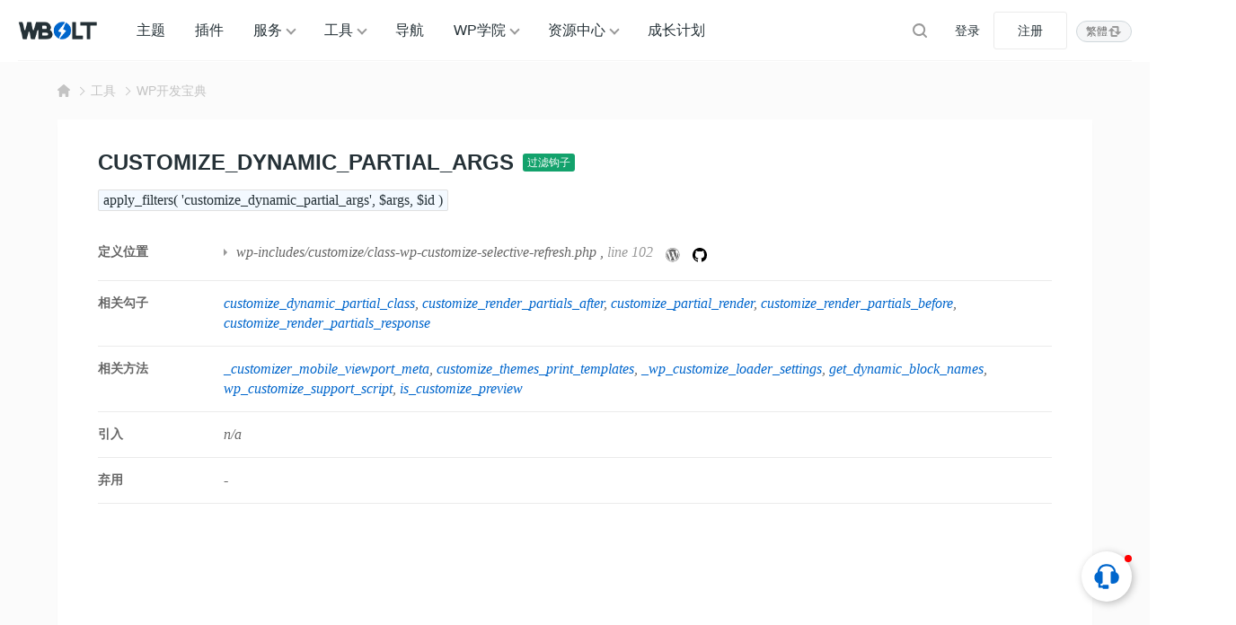

--- FILE ---
content_type: text/html; charset=UTF-8
request_url: https://www.wbolt.com/tools/hook-customize_dynamic_partial_args
body_size: 15629
content:
<!DOCTYPE html>
<html lang="zh-Hans">

<head>
	<meta charset="UTF-8">
	<meta name="viewport" content="width=device-width, initial-scale=1">
		<link rel="dns-prefetch" href="//static.wbolt.com" />
	<link rel="dns-prefetch" href="//www.googletagmanager.com" />
	<link rel="dns-prefetch" href="//www.google-analytics.com" />
	<link rel="dns-prefetch" href="//hm.baidu.com" />
		<script>
		!function(){if(!(window.innerWidth<=640)){var e=window.innerHeight,t=sessionStorage.getItem("WB_FT_H"),n=sessionStorage.getItem("WB_HD_H"),i=e-(t=t||318)-(n=n||69);sessionStorage.setItem("WB_CONT_H",i),document.documentElement.style.setProperty("--wb-container-height",i+"px")}}();	</script>
	<!-- Google tag (gtag.js) -->
	<script async src="https://www.googletagmanager.com/gtag/js?id=G-0MZ7REREKT"></script>
	<script>
		window.dataLayer = window.dataLayer || [];

		function gtag() {
			dataLayer.push(arguments);
		}
		gtag('js', new Date());
		gtag('config', 'G-0MZ7REREKT');
	</script>

	<meta name='robots' content='max-image-preview:large, index, follow' />
	<style>img:is([sizes="auto" i], [sizes^="auto," i]) { contain-intrinsic-size: 3000px 1500px }</style>
	<title>WordPress过滤钩子:customize_dynamic_partial_args - 闪电博</title>
<meta name="description" content="customize_dynamic_partial_args - 这个过滤钩子用于修改自定义器中动态部分的参数。" />
<meta http-equiv="Content-Language" content="zh-Hans">
<link rel="alternate" href="https://www.wbolt.com/tools/hook-customize_dynamic_partial_args" hreflang="x-default" />
<link rel="alternate" href="https://www.wbolt.com/tools/hook-customize_dynamic_partial_args" hreflang="zh-Hans" />
<link rel="alternate" href="https://www.wbolt.com/tw/tools/hook-customize_dynamic_partial_args" hreflang="zh-Hant" />
<meta property="og:locale" content="zh-Hans" />
<meta property="og:type" content="article" />
<meta property="og:title" content="customize_dynamic_partial_args" />
<meta property="og:description" content="customize_dynamic_partial_args - 这个过滤钩子用于修改自定义器中动态部分的参数。" />
<meta property="og:url" content="https://www.wbolt.com/tools/hook-customize_dynamic_partial_args" />
<meta property="og:site_name" content="闪电博" />
<meta property="article:publisher" content="https://www.wbolt.com/author/wbolt_com" />
<meta property="article:published_time" content="2023-06-18T22:00:03+08:00" />
<meta property="article:modified_time" content="2023-06-18T22:00:03+08:00" />
<script type="application/ld+json" class="wbolt-schema-graph">{"@context":"https:\/\/schema.org","@graph":[{"@type":"Organization","@id":"https:\/\/www.wbolt.com\/#organization","name":"闪电博","url":"https:\/\/www.wbolt.com\/","logo":{"@type":"ImageObject","@id":"https:\/\/www.wbolt.com\/#logo","inLanguage":"zh-CN","url":"https:\/\/static.wbolt.com\/wp-content\/themes\/wbolt-pro\/images\/wbolt_logo.png","contentUrl":"https:\/\/static.wbolt.com\/wp-content\/themes\/wbolt-pro\/images\/wbolt_logo.png","width":285,"height":210,"caption":"闪电博"},"image":{"@id":"https:\/\/www.wbolt.com\/#logo"}},{"@type":"WebSite","@id":"https:\/\/www.wbolt.com\/#website","url":"https:\/\/www.wbolt.com\/","name":"闪电博","description":"闪电博(wbolt.com)专注于WordPress原创主题和插件开发，为国人量身定做优秀的免费、付费WordPress主题模板和WordPress插件。此外我们也会分享WordPress相关技巧和教程。","publisher":{"@id":"https:\/\/www.wbolt.com\/#organization"},"potentialAction":{"@type":"SearchAction","target":{"@type":"EntryPoint","urlTemplate":"https:\/\/www.wbolt.com\/?s={search_term_string}"},"query-input":"required name=search_term_string"},"inLanguage":"zh-CN"},{"@type":"ImageObject","@id":"https:\/\/www.wbolt.com\/tools\/hook-customize_dynamic_partial_args#primaryimage","inLanguage":"zh-CN","url":"","contentUrl":"","width":"","height":"","caption":"customize_dynamic_partial_args"},{"@type":"WebPage","@id":"https:\/\/www.wbolt.com\/tools\/hook-customize_dynamic_partial_args#webpage","url":"https:\/\/www.wbolt.com\/tools\/hook-customize_dynamic_partial_args","name":"customize_dynamic_partial_args","isPartOf":{"@id":"https:\/\/www.wbolt.com\/#website"},"primaryImageOfPage":{"@id":"https:\/\/www.wbolt.com\/tools\/hook-customize_dynamic_partial_args#primaryimage"},"datePublished":"2023-06-18T22:00:03+08:00","dateModified":"2023-06-18T22:00:03+08:00","description":"customize_dynamic_partial_args - 这个过滤钩子用于修改自定义器中动态部分的参数。","breadcrumb":{"@id":"https:\/\/www.wbolt.com\/tools\/hook-customize_dynamic_partial_args#breadcrumb"},"inLanguage":"zh-CN","potentialAction":{"@type":"ReadAction","target":["https:\/\/www.wbolt.com\/tools\/hook-customize_dynamic_partial_args"]}},{"@type":"BreadcrumbList","@id":"https:\/\/www.wbolt.com\/tools\/hook-customize_dynamic_partial_args#breadcrumb","itemListElement":[{"@type":"ListItem","position":1,"name":"首页","item":"https:\/\/www.wbolt.com\/"},{"@type":"ListItem","position":2,"name":"WP开发宝典","item":"https:\/\/www.wbolt.com\/tools\/wp-codex"},{"@type":"ListItem","position":3,"name":"customize_dynamic_partial_args"}]},{"@type":"Article","@id":"https:\/\/www.wbolt.com\/tools\/hook-customize_dynamic_partial_args#article","isPartOf":{"@id":"https:\/\/www.wbolt.com\/tools\/hook-customize_dynamic_partial_args#webpage"},"author":{"@id":"https:\/\/www.wbolt.com\/#\/schema\/person\/50"},"headline":"customize_dynamic_partial_args","datePublished":"2023-06-18T22:00:03+08:00","dateModified":"2023-06-18T22:00:03+08:00","mainEntityOfPage":{"@id":"https:\/\/www.wbolt.com\/tools\/hook-customize_dynamic_partial_args#webpage"},"wordCount":207,"commentCount":"0","publisher":{"@id":"https:\/\/www.wbolt.com\/#organization"},"image":{"@id":"https:\/\/www.wbolt.com\/tools\/hook-customize_dynamic_partial_args#primaryimage"},"thumbnailUrl":"","keywords":[""],"inLanguage":"zh-CN","potentialAction":{"@type":"CommentAction","name":"评论交流","target":["https:\/\/www.wbolt.com\/tools\/hook-customize_dynamic_partial_args#comment"]}},{"@type":"Person","@id":"https:\/\/www.wbolt.com\/#\/schema\/person\/50","name":"WBOLT_COM","image":{"@type":"ImageObject","@id":"https:\/\/www.wbolt.com\/#\/schema\/person\/50\/logo","inLanguage":"zh-CN","url":"https:\/\/static.wbolt.com\/wp-content\/uploads\/avatars\/201904\/27\/1556352104978.avatar.png","contentUrl":"https:\/\/static.wbolt.com\/wp-content\/uploads\/avatars\/201904\/27\/1556352104978.avatar.png","caption":"WBOLT_COM"},"description":"WBOLT_COM为闪电博官方账号，该账号所发表文章由闪电博内容团队共同协作完成。您可以通过WBOLT_COM所发表的文章，学习WordPress相关教程，前沿编程技术及获取站长所需的主题、插件和工具资源等。","sameAs":["https:\/\/www.wbolt.com\/resources","https:\/\/www.wbolt.com\/blog","https:\/\/www.wbolt.com\/learn"],"url":"https:\/\/www.wbolt.com\/author\/wbolt_com"}]}</script><style id='wb-inline-inline-css' type='text/css'>
:root{--wb-thumb-fix:; --wb-thumb-rate:66.67%; }
.price-box .price-hl{--wb-pd-title-fc:#d8674e;}div.enlighter>div{line-height: 2 !important;}.enlighter span{font-size:13px !important;}.detail-blog .wb-adbanner{width:100%; min-height:100px;}.tools-inner .wb-adbanner{margin:30px auto;}
</style>
<link rel='stylesheet' id='wp-block-library-css' href='https://www.wbolt.com/wp-includes/css/dist/block-library/style.min.css?ver=6.8.3' type='text/css' media='all' />
<link rel='stylesheet' id='wbolt-style-css' href='https://www.wbolt.com/wp-content/themes/wbolt/css/style_wbolt.css?ver=3.9.6' type='text/css' media='all' />
<link rel='stylesheet' id='tools-style-css' href='https://www.wbolt.com/wp-content/themes/wbolt/css/tools.css?ver=3.9.6' type='text/css' media='all' />
<link rel='stylesheet' id='wb-ocw-css-css' href='https://www.wbolt.com/wp-content/plugins/online-contact-widget/assets/wbp_contact.css?ver=1.3.0' type='text/css' media='all' />
<style id='wb-ocw-css-inline-css' type='text/css'>
.ocw-panel-m,.wb-ocw{--ocw-buoy-icon-size:32px;--ocw-bfs:14px;--ocw-panel-width:360px;--ocw-unfold-size:38px;}.tool-bar{display: none!important;}.dark-mode{--ocw-head-bg-color: #222; --ocw-head-fcolor: #eee; --wb-bfc: #eee; --wb-bgc: #222; --wb-bgcl: #333; --wb-wk: #666;}
</style>
<link rel="EditURI" type="application/rsd+xml" title="RSD" href="https://www.wbolt.com/xmlrpc.php?rsd" />
<link rel="canonical" href="https://www.wbolt.com/tools/hook-customize_dynamic_partial_args" />
<script async src="https://pagead2.googlesyndication.com/pagead/js/adsbygoogle.js?client=ca-pub-3423498644527119" crossorigin="anonymous"></script><link rel="icon" href="https://static.wbolt.com/wp-content/uploads/2025/04/wbolt-1-400x400.png!o" sizes="32x32" />
<link rel="icon" href="https://static.wbolt.com/wp-content/uploads/2025/04/wbolt-1-400x400.png!o" sizes="192x192" />
<link rel="apple-touch-icon" href="https://static.wbolt.com/wp-content/uploads/2025/04/wbolt-1-400x400.png!o" />
<meta name="msapplication-TileImage" content="https://static.wbolt.com/wp-content/uploads/2025/04/wbolt-1-400x400.png!o" />
	<script>
		var wb_base = {"home_url":"https:\/\/www.wbolt.com","theme_url":"https:\/\/www.wbolt.com\/wp-content\/themes\/wbolt","assets_url":"https:\/\/www.wbolt.com\/wp-content\/themes\/wbolt","ajax_url":"https:\/\/www.wbolt.com\/wp-admin\/admin-ajax.php","theme_name":"wbolt-pro","assets_ver":"3.9.6","inow":1769051074,"_wp_reg_time":0,"_wp_uid":0,"_pid":47806,"currency_symbol":"\u00a5","_img_rate":0.6667,"upload_server":"https:\/\/www.wbolt.com\/?wb=upload-img","cart_url":"https:\/\/www.wbolt.com\/?wb=cart","pay_url":"https:\/\/www.wbolt.com\/?wb=pay","member_url":"https:\/\/www.wbolt.com\/?wb=member"};  var _def_pic_url = "https://static.wbolt.com/wp-content/uploads/2022/05/wbolt_def_cover.png!o";
	</script>
</head>

<body class="wp-singular tools-template-default single single-tools postid-47806 wp-theme-wbolt">
		<header class="header">
		<div class="inner pw">
			<div class="logo"><a href="https://www.wbolt.com/" rel="home" title="闪电博"><img id="wbSiteLogo" src="https://static.wbolt.com/wp-content/themes/wbolt-pro/images/wbolt_logo.png" alt="闪电博"/></a></div>
			  <ul id="J_navBar" class="nav nav-top cf">
    <li class="wb-nav-item"><a href="https://www.wbolt.com/themes">主题</a></li>
    <li class="wb-nav-item"><a href="https://www.wbolt.com/plugins">插件</a></li>
    <li class="menu-item-has-children wb-nav-item"><a href="https://www.wbolt.com/services">服务</a>
      <div class="wb-sub-menu">
        <ul class="wbsm-inner">
          <li class="wb-nav-item-sub">
            <a href="https://www.wbolt.com/services/themes"><svg class="wb-icon wbsico-sv-themes">
                <use xlink:href="#wbsico-sv-themes"></use>
              </svg><span>WP主题定制</span>
            </a>
          </li>
          <li class="wb-nav-item-sub">
            <a href="https://www.wbolt.com/services/plugins"><svg class="wb-icon wbsico-sv-plugins">
                <use xlink:href="#wbsico-sv-plugins"></use>
              </svg><span>专属插件开发</span>
            </a>
          </li>
          <li class="wb-nav-item-sub">
            <a href="https://www.wbolt.com/services/miniapp"><svg class="wb-icon wbsico-sv-miniapp">
                <use xlink:href="#wbsico-sv-miniapp"></use>
              </svg><span>小程序开发</span>
            </a>
          </li>
          <li class="wb-nav-item-sub">
            <a href="https://www.wbolt.com/services/more"><svg class="wb-icon wbsico-sv-more">
                <use xlink:href="#wbsico-sv-more"></use>
              </svg><span>其他技术服务</span>
            </a>
          </li>
        </ul>
      </div>
    </li>
    <li class="menu-item-has-children wb-nav-item"><a href="https://www.wbolt.com/tools">工具</a>
      <div class="wb-sub-menu">
        <ul class="wbsm-inner">
          <li class="wb-nav-item-sub"><a href="https://www.wbolt.com/tools/spider-tool"><svg class="wb-icon wbsico-spider-tool">
                <use xlink:href="#wbsico-spider-tool"></use>
              </svg><span>蜘蛛查询</span></a></li>
          <li class="wb-nav-item-sub"><a href="https://www.wbolt.com/tools/keyword-finder"><svg class="wb-icon wbsico-keyword-finder">
                <use xlink:href="#wbsico-keyword-finder"></use>
              </svg><span>关键词挖掘</span></a></li>
          <li class="wb-nav-item-sub"><a href="https://www.wbolt.com/tools/seo-toolbox"><svg class="wb-icon wbsico-seo-toolbox">
                <use xlink:href="#wbsico-seo-toolbox"></use>
              </svg><span>SEO工具箱</span></a></li>
          <li class="wb-nav-item-sub"><a href="https://www.wbolt.com/tools/seo-topic"><svg class="wb-icon wbsico-seo-topic">
                <use xlink:href="#wbsico-seo-topic"></use>
              </svg><span>SEO优化中心</span></a></li>
          <li class="wb-nav-item-sub"><a href="https://www.wbolt.com/tools/wp-fixer"><svg class="wb-icon wbsico-wp-fixer">
                <use xlink:href="#wbsico-wp-fixer"></use>
              </svg><span>WP错误大全</span></a></li>
          <li class="wb-nav-item-sub"><a href="https://www.wbolt.com/tools/wp-codex"><svg class="wb-icon wbsico-wp-codex">
                <use xlink:href="#wbsico-wp-codex"></use>
              </svg><span>WP开发宝典</span></a></li>
          <li class="wb-nav-item-sub"><a href="https://www.wbolt.com/tools/robots-tester"><svg class="wb-icon wbsico-robots-tester">
                <use xlink:href="#wbsico-robots-tester"></use>
              </svg><span>robots.txt工具</span></a></li>
          <li class="wb-nav-item-sub"><a href="https://www.wbolt.com/tools/theme-detector"><svg class="wb-icon wbsico-theme-detector">
                <use xlink:href="#wbsico-theme-detector"></use>
              </svg><span>WP主题检测器</span></a></li>
        </ul>
      </div>
    </li>
    <li class="wb-nav-item"><a href="https://www.wbolt.com/navigation">导航</a></li>
    <li class="menu-item-has-children wb-nav-item"><a href="https://www.wbolt.com/learn">WP学院</a>
      <div class="wb-sub-menu">
        <ul class="wbsm-inner">
          <li class="wb-nav-item-sub"><a href="https://www.wbolt.com/learn/wp-basic"><svg class="wb-icon wbsico-wp-basic">
                <use xlink:href="#wbsico-wp-basic"></use>
              </svg><span>WordPress基础</span></a></li>
          <li class="wb-nav-item-sub"><a href="https://www.wbolt.com/learn/wp-optimization"><svg class="wb-icon wbsico-wp-optimization">
                <use xlink:href="#wbsico-wp-optimization"></use>
              </svg><span>WordPress优化</span></a></li>
          <li class="wb-nav-item-sub"><a href="https://www.wbolt.com/learn/wp-seo"><svg class="wb-icon wbsico-wp-seo">
                <use xlink:href="#wbsico-wp-seo"></use>
              </svg><span>WordPress SEO</span></a></li>
          <li class="wb-nav-item-sub"><a href="https://www.wbolt.com/learn/wp-error"><svg class="wb-icon wbsico-wp-error">
                <use xlink:href="#wbsico-wp-error"></use>
              </svg><span>WordPress错误</span></a></li>
          <li class="wb-nav-item-sub"><a href="https://www.wbolt.com/learn/wp-security"><svg class="wb-icon wbsico-wp-security">
                <use xlink:href="#wbsico-wp-security"></use>
              </svg><span>WordPress安全</span></a></li>
          <li class="wb-nav-item-sub"><a href="https://www.wbolt.com/learn/wp-dev"><svg class="wb-icon wbsico-wp-dev">
                <use xlink:href="#wbsico-wp-dev"></use>
              </svg><span>WordPress开发</span></a></li>
          <li class="wb-nav-item-sub"><a href="https://www.wbolt.com/learn/woocommerce"><svg class="wb-icon wbsico-woocommerce">
                <use xlink:href="#wbsico-woocommerce"></use>
              </svg><span>WooCommerce</span></a></li>
        </ul>
      </div>
    </li>
    <li class="menu-item-has-children wb-nav-item"><a href="https://www.wbolt.com/resources">资源中心</a>
      <div class="wb-sub-menu">
        <ul class="wbsm-inner">
          <li class="wb-nav-item-sub"><a href="https://www.wbolt.com/blog"><svg class="wb-icon wbsico-blog">
                <use xlink:href="#wbsico-blog"></use>
              </svg><span>博客资讯</span></a></li>
          <li class="wb-nav-item-sub"><a href="https://www.wbolt.com/learn"><svg class="wb-icon wbsico-learn">
                <use xlink:href="#wbsico-learn"></use>
              </svg><span>WP学院</span></a></li>
          <li class="wb-nav-item-sub"><a href="https://www.wbolt.com/faq"><svg class="wb-icon wbsico-faq">
                <use xlink:href="#wbsico-faq"></use>
              </svg><span>所有FAQ</span></a></li>
          <li class="wb-nav-item-sub"><a href="https://www.wbolt.com/docs"><svg class="wb-icon wbsico-docs">
                <use xlink:href="#wbsico-docs"></use>
              </svg><span>说明文档</span></a></li>
          <li class="wb-nav-item-sub"><a href="https://www.wbolt.com/updates"><svg class="wb-icon wbsico-updates">
                <use xlink:href="#wbsico-updates"></use>
              </svg><span>产品更新</span></a></li>
          <li class="wb-nav-item-sub"><a href="https://www.wbolt.com/notices"><svg class="wb-icon wbsico-notices">
                <use xlink:href="#wbsico-notices"></use>
              </svg><span>网站公告</span></a></li>
        </ul>
      </div>
    </li>
    <li class="wb-nav-item"><a href="https://www.wbolt.com/plans">成长计划</a></li>

  </ul>

  <form class="search-form on-top-bar" id="searchform" action="https://www.wbolt.com/" method="get">
	<button type="button" class="btn-search" id="searchsubmit" aria-label="搜索"><svg class="wb-icon wbsico-search"><use xlink:href="#wbsico-search"></use></svg></button>
	<input type="text" class="form-control" autocomplete="off" name="s" id="s" placeholder="Search" />
</form>
							<div class="top-links">
					<a class="link link-login user-login" data-sign="0" id="user-login" href="https://www.wbolt.com/wp-login.php" rel="nofollow">登录</a>
					<a class="link link-reg" id="user-reg" href="https://www.wbolt.com/wp-login.php?action=register" rel="nofollow">注册</a>
				</div>
			<div class="wb-lang-slt">
            <a class="wb-lang-btn" href="https://www.wbolt.com/tw/tools/hook-customize_dynamic_partial_args"><span>繁體</span><svg class="wb-icon" xmlns="http://www.w3.org/2000/svg" fill="none" viewBox="0 0 16 16"><path fill-rule="evenodd" d="M10.5 4v5a1 1 0 1 0 2 0V3.5c0-.8-.7-1.5-1.5-1.5H6a1 1 0 0 0 0 2h4.5ZM5.5 12V7a1 1 0 1 0-2 0v5.5c0 .8.7 1.5 1.5 1.5h5a1 1 0 1 0 0-2H5.5Z" clip-rule="evenodd"/><path d="M11.5 12 7.6 8.2h7.8L11.5 12ZM4.5 4l3.9 3.8H.6L4.5 4Z"/></svg></a>
            
            </div>
		</div>
	</header>

	<div class="container container-tools"><div class="pw">
  <div class="bread-crumbs"><div class="inner"><a class="item-home" href="https://www.wbolt.com" rel="home"><svg class="wb-icon wbsico-home-fill"><use xlink:href="#wbsico-home-fill"></use></svg></a> <i>&gt;</i> <a href="https://www.wbolt.com/tools">工具</a><i>&gt;</i><a href=https://www.wbolt.com/tools/wp-codex>WP开发宝典</a></div></div></div>

<div class="wbt-detail-main tools-inner pw">
  <div class="wbt-detail-hd">
    <div class="codex-title">
      <h1>customize_dynamic_partial_args</h1>
      <a class="type-name" href="https://www.wbolt.com/tools/wp-codex?slug=filter_hook" title="浏览全部过滤钩子">
        过滤钩子      </a>
    </div>
  </div>

  <div class="code-signature">
    <code>
      apply_filters( &#039;customize_dynamic_partial_args&#039;, $args, $id )    </code>
  </div>

  <div class="wbt-dt-overview codex-overview">
                
          <dl class="wbt-ov-item">
        <dt>定义位置</dt>
        <dd class="desc">
          <ul>
                          <li>
                                  <a href="https://www.wbolt.com/tools/wp-codex?file=wp-includes/customize/class-wp-customize-selective-refresh.php">wp-includes/customize/class-wp-customize-selective-refresh.php</a>
                                , <span class="wk">line 102</span>
                <a class="wbt-codex-source" rel="nofollow" target="_blank" href="https://core.trac.wordpress.org/browser/trunk/src/wp-includes/customize/class-wp-customize-selective-refresh.php#L102" title="" data-original-title="View source on WP Trac">
                  <svg class="wb-icon" viewBox="0 0 28 28">
                    <path fill="currentColor" d="M13.6052 0.923525C16.1432 0.923525 18.6137 1.67953 20.7062 3.09703C22.7447 4.47403 24.3512 6.41803 25.3097 8.68603C26.9837 12.6415 26.5382 17.164 24.1352 20.7145C22.7582 22.753 20.8142 24.3595 18.5462 25.318C14.5907 26.992 10.0682 26.5465 6.51772 24.1435C4.47922 22.7665 2.87272 20.8225 1.91422 18.5545C0.240225 14.599 0.685725 10.0765 3.08872 6.52603C4.46572 4.48753 6.40973 2.88103 8.67772 1.92253C10.2302 1.26103 11.9177 0.923525 13.6052 0.923525ZM13.6052 0.113525C6.15322 0.113525 0.105225 6.16153 0.105225 13.6135C0.105225 21.0655 6.15322 27.1135 13.6052 27.1135C21.0572 27.1135 27.1052 21.0655 27.1052 13.6135C27.1052 6.16153 21.0572 0.113525 13.6052 0.113525Z"></path>
                    <path fill="currentColor" d="M2.36011 13.6133C2.36011 17.9198 4.81711 21.8618 8.70511 23.7383L3.33211 9.03684C2.68411 10.4813 2.36011 12.0338 2.36011 13.6133ZM21.2061 13.0463C21.2061 11.6558 20.7066 10.6973 20.2746 9.94134C19.8426 9.18534 19.1676 8.22684 19.1676 7.30884C19.1676 6.39084 19.9506 5.31084 21.0576 5.31084H21.2061C16.6296 1.11234 9.51511 1.42284 5.31661 6.01284C4.91161 6.45834 4.53361 6.93084 4.20961 7.43034H4.93861C6.11311 7.43034 7.93561 7.28184 7.93561 7.28184C8.54311 7.24134 8.61061 8.13234 8.00311 8.21334C8.00311 8.21334 7.39561 8.28084 6.72061 8.32134L10.8111 20.5118L13.2681 13.1273L11.5131 8.32134C10.9056 8.28084 10.3386 8.21334 10.3386 8.21334C9.73111 8.17284 9.79861 7.25484 10.4061 7.28184C10.4061 7.28184 12.2691 7.43034 13.3626 7.43034C14.4561 7.43034 16.3596 7.28184 16.3596 7.28184C16.9671 7.24134 17.0346 8.13234 16.4271 8.21334C16.4271 8.21334 15.8196 8.28084 15.1446 8.32134L19.2081 20.4173L20.3691 16.7453C20.8821 15.1388 21.1926 14.0048 21.1926 13.0328L21.2061 13.0463ZM13.7946 14.5853L10.4196 24.3998C12.6876 25.0613 15.1041 25.0073 17.3316 24.2243L17.2506 24.0758L13.7946 14.5853ZM23.4741 8.21334C23.5281 8.59134 23.5551 8.98284 23.5551 9.37434C23.5551 10.5218 23.3391 11.8043 22.7046 13.3973L19.2621 23.3333C24.5271 20.2688 26.4036 13.5593 23.4741 8.21334Z"></path>
                  </svg>
                </a>
                <a class="wbt-codex-source" rel="nofollow" target="_blank" href="https://github.com/WordPress/WordPress/blob/master/wp-includes/customize/class-wp-customize-selective-refresh.php#L102" title="" data-original-title="View source on Github">
                  <svg class="wb-icon" viewBox="0 0 16 16" version="1.1">
                    <path fill-rule="evenodd" d="M8 0C3.58 0 0 3.58 0 8c0 3.54 2.29 6.53 5.47 7.59.4.07.55-.17.55-.38 0-.19-.01-.82-.01-1.49-2.01.37-2.53-.49-2.69-.94-.09-.23-.48-.94-.82-1.13-.28-.15-.68-.52-.01-.53.63-.01 1.08.58 1.23.82.72 1.21 1.87.87 2.33.66.07-.52.28-.87.51-1.07-1.78-.2-3.64-.89-3.64-3.95 0-.87.31-1.59.82-2.15-.08-.2-.36-1.02.08-2.12 0 0 .67-.21 2.2.82.64-.18 1.32-.27 2-.27.68 0 1.36.09 2 .27 1.53-1.04 2.2-.82 2.2-.82.44 1.1.16 1.92.08 2.12.51.56.82 1.27.82 2.15 0 3.07-1.87 3.75-3.65 3.95.29.25.54.73.54 1.48 0 1.07-.01 1.93-.01 2.2 0 .21.15.46.55.38A8.013 8.013 0 0016 8c0-4.42-3.58-8-8-8z"></path>
                  </svg>
                </a>
              </li>
                      </ul>

        </dd>
      </dl>
              <dl class="wbt-ov-item relate-items">
        <dt>相关勾子</dt>
        <dd class="desc">
          <a class="link" href="https://www.wbolt.com/tools/hook-customize_dynamic_partial_class">customize_dynamic_partial_class</a><a class="link" href="https://www.wbolt.com/tools/hook-customize_render_partials_after">customize_render_partials_after</a><a class="link" href="https://www.wbolt.com/tools/hook-customize_partial_render">customize_partial_render</a><a class="link" href="https://www.wbolt.com/tools/hook-customize_render_partials_before">customize_render_partials_before</a><a class="link" href="https://www.wbolt.com/tools/hook-customize_render_partials_response">customize_render_partials_response</a>        </dd>
      </dl>
    
          <dl class="wbt-ov-item relate-items">
        <dt>相关方法</dt>
        <dd class="desc">
          <a class="link" href="https://www.wbolt.com/tools/function-_customizer_mobile_viewport_meta">_customizer_mobile_viewport_meta</a><a class="link" href="https://www.wbolt.com/tools/function-customize_themes_print_templates">customize_themes_print_templates</a><a class="link" href="https://www.wbolt.com/tools/function-_wp_customize_loader_settings">_wp_customize_loader_settings</a><a class="link" href="https://www.wbolt.com/tools/function-get_dynamic_block_names">get_dynamic_block_names</a><a class="link" href="https://www.wbolt.com/tools/function-wp_customize_support_script">wp_customize_support_script</a><a class="link" href="https://www.wbolt.com/tools/function-is_customize_preview">is_customize_preview</a>        </dd>
      </dl>
    
    <dl class="wbt-ov-item">
      <dt>引入</dt>
      <dd class="desc">n/a</dd>
    </dl>
    <dl class="wbt-ov-item">
      <dt>弃用</dt>
      <dd class="desc">-</dd>
    </dl>
  </div>

  <div class="article-detail article-codex">
    <div class="wb-adbanner type-1 tools-detail-common"><ins class="adsbygoogle"
     style="display:block; text-align:center;"
     data-ad-layout="in-article"
     data-ad-format="fluid"
     data-ad-client="ca-pub-3423498644527119"
     data-ad-slot="5975809074"></ins>
<script>
     (adsbygoogle = window.adsbygoogle || []).push({});
</script></div>
    <p>customize_dynamic_partial_args &#8211; 这个过滤钩子用于修改自定义器中动态部分的参数。</p>
<p>这个过滤器在wp-includes/customize/class-wp-customize-selective-refresh.php中有记载。</p>
<pre class="EnlighterJSRAW" data-enlighter-language="php">$args = apply_filters( 'customize_dynamic_partial_args', $args, $id );</pre>
  </div>
</div>

<div class="tools-inner main-faq pw">
  <div class="tool-sc-title">
    <h2>常见问题</h2>
    <span class="desc">FAQs</span>
  </div>
  <ul class="faq-box faq-list">
              <li class="item active">
        <div class="hd">
          如何使用get_users获取所有用户列表？        </div>

        <div class="bd article-detail">
          <p>要使用` <code>get_users</code> `函数获取所有用户列表，可以按照以下步骤进行：</p>
<p>1. 使用` <code>get_users</code> `函数调用获取用户列表：</p>
<pre class="EnlighterJSRAW" data-enlighter-language="php">$users = get_users();</pre>
<p>2. 您可以按需使用参数来过滤结果。例如，您可以通过角色、用户ID、用户登录名等过滤用户列表。以下是一个根据用户角色为过滤条件的示例：</p>
<pre class="EnlighterJSRAW" data-enlighter-language="php">$users = get_users( array(
    'role' =&gt; 'subscriber' // 将角色名称替换为您要过滤的角色
) );
</pre>
<p>在上述示例中，将` <code>role</code> `参数设置为所需的角色名称来过滤用户列表。</p>
<p>3. 您可以使用循环遍历获取的用户列表，并访问每个用户的属性。例如，以下示例将显示每个用户的用户名和电子邮件地址：</p>
<pre class="EnlighterJSRAW" data-enlighter-language="php">foreach( $users as $user ) {
    echo '用户名：' . $user-&gt;user_login . ', 电子邮件：' . $user-&gt;user_email . ;
}
</pre>
<p>在上述示例中，通过` <code>$user-&gt;user_login</code> `和` <code>$user-&gt;user_email</code> `访问每个用户的用户名和电子邮件地址。</p>
<p>请注意，` <code>get_users</code> `函数默认返回所有用户，并可以根据需要使用更多参数进行过滤。您可以参阅WordPress官方文档中的` <code>get_users</code> `函数文档，了解更多可用参数和用法示例。</p>
<p>总结起来，使用` <code>get_users</code> `函数获取所有用户列表的步骤是：</p>
<ol>
<li>调用` <code>get_users</code> `函数获取用户列表。</li>
<li>使用可选的过滤参数，根据需要过滤用户列表。</li>
<li>使用循环遍历用户列表，并访问每个用户的属性。</li>
</ol>
        </div>
      </li>

          <li class="item">
        <div class="hd">
          如何使用WP_PLUGIN_DIR和WP_PLUGIN_URL定义插件的目录和URL？        </div>

        <div class="bd article-detail">
          <p>在WordPress中，可以使用<strong>WP_PLUGIN_DIR</strong>和<strong>WP_PLUGIN_URL</strong>常量来定义插件的目录路径和URL。</p>
<p>1. `<strong>WP_PLUGIN_DIR</strong>`：这是一个常量，用于定义插件的目录路径（文件系统路径）。您可以使用以下代码在插件文件中访问该常量：</p>
<pre class="EnlighterJSRAW" data-enlighter-language="php">$plugin_dir = WP_PLUGIN_DIR . '/your-plugin-folder/';
</pre>
<p>在上述代码中，将"your-plugin-folder"替换为您插件的实际文件夹名称。使用该常量，您可以获取插件文件的完整路径。</p>
<p>2. `<strong>WP_PLUGIN_URL</strong>`：这是一个常量，用于定义插件的URL（用于在网页上访问插件文件）。以下是一个使用该常量的示例：</p>
<pre class="EnlighterJSRAW" data-enlighter-language="php">$plugin_url = WP_PLUGIN_URL . '/your-plugin-folder/';</pre>
<p>同样，请将"your-plugin-folder"替换为您插件的实际文件夹名称。使用该常量，您可以获取插件在网页上的完整URL。</p>
<p>请注意，`<strong>WP_PLUGIN_DIR</strong>`和`<strong>WP_PLUGIN_URL</strong>`常量在WordPress版本2.6之后引入。从WordPress 5.5版本开始，这两个常量被标记为过时（deprecated），因为WordPress更倾向于使用新的插件文件结构。如果您正在开发新插件，建议使用新的插件文件结构和相关函数。</p>
<p>在新的插件文件结构中，可以使用以下函数来获取插件的目录路径和URL：</p>
<p>- `<strong>plugin_dir_path()</strong>`：获取插件目录路径。<br />
- `<strong>plugin_dir_url()</strong>`：获取插件URL。</p>
<p>这些函数会自动将插件的版本、多站点和SSL等考虑因素纳入计算。</p>
<p>总结起来，使用`<strong>WP_PLUGIN_DIR</strong>`和`<strong>WP_PLUGIN_URL</strong>`常量定义插件的目录和URL的方法是：</p>
<pre class="EnlighterJSRAW" data-enlighter-language="php">$plugin_dir = WP_PLUGIN_DIR . '/your-plugin-folder/';
$plugin_url = WP_PLUGIN_URL . '/your-plugin-folder/';</pre>
<p>但请注意，这两个常量已被标记为过时，建议使用新的插件文件结构和相关函数来获取插件的路径和URL。</p>
        </div>
      </li>

          <li class="item">
        <div class="hd">
          如何使用PHP在WordPress中添加自定义功能？        </div>

        <div class="bd article-detail">
          <p>使用PHP在WordPress中添加自定义功能可以通过以下方式实现：</p>
<ul>
<li>创建一个自定义插件，将功能代码添加到插件中。</li>
<li>使用WordPress的钩子系统，将自定义功能绑定到适当的钩子上。</li>
<li>在主题文件中添加自定义功能代码，例如<a href="https://www.wbolt.com/wordpress-functions-php.html">functions.php</a>文件。</li>
<li>使用WordPress的短代码功能，将自定义功能封装为短代码。</li>
<li>使用WordPress的插件或主题编辑器，将自定义功能代码添加到适当的位置。</li>
</ul>
<p>下面是一个实操示例。</p>
<p>要在WordPress中添加自定义功能，可以按照以下步骤使用PHP编写并添加自定义功能：</p>
<ol>
<li>打开WordPress安装目录中的主题文件夹，通常位于wp-content/themes/下，找到正在使用的主题文件夹。</li>
<li>在主题文件夹中，可以创建一个名为functions.php的文件。如果该文件已经存在，可以直接编辑它。</li>
<li>在functions.php文件中，可以使用PHP代码添加自定义功能。以下是一些常见的示例：
<pre class="EnlighterJSRAW" data-enlighter-language="php">// 添加自定义功能示例

// 1. 创建自定义短代码
function custom_shortcode() {
    return '这是我的自定义短代码内容';
}
add_shortcode('custom', 'custom_shortcode');

// 2. 自定义小工具
function custom_widget() {
    echo '这是我的自定义小工具内容';
}
register_widget('custom_widget');

// 3. 自定义菜单
function custom_menu() {
    register_nav_menu('custom-menu', '自定义菜单');
}
add_action('after_setup_theme', 'custom_menu');

// 4. 自定义页面模板
function custom_page_template() {
    /* Template Name: 自定义模板 */
    // 自定义模板的内容和样式
}
</pre>
</li>
<li>编辑完functions.php文件后，保存并上传到WordPress主题文件夹中。</li>
</ol>
<p>请注意，修改主题文件可以在主题更新时丢失，因此建议在进行任何更改之前备份functions.php文件。此外，为避免不必要的错误和冲突，建议在添加自定义功能前先了解WordPress开发文档和最佳实践，以确保正确、安全地实现所需的自定义功能。</p>
        </div>
      </li>

          <li class="item">
        <div class="hd">
          如何进行WordPress数据库查询优化？        </div>

        <div class="bd article-detail">
          <p>进行WordPress数据库查询优化可以通过以下方式实现：</p>
<ul>
<li>使用WordPress提供的内置查询函数，例如 <a href="https://www.wbolt.com/wordpress-wp_query.html"><code>WP_Query</code> </a>、 <a href="https://www.wbolt.com/wordpress-get_posts.html"><code>get_posts</code> </a>等。</li>
<li>使用适当的查询参数和过滤器，减少查询次数和数据量。</li>
<li>编写自定义的数据库查询语句，使用适当的索引和缓存。</li>
<li>优化数据库服务器配置和性能。</li>
<li>定期清理和优化数据库表。</li>
</ul>
        </div>
      </li>

          <li class="item">
        <div class="hd">
          如何使用do_action来触发一个钩子函数？        </div>

        <div class="bd article-detail">
          <p>使用 <code>do_action</code> 函数可以触发一个钩子函数。<code>do_action</code> 函数的参数与要触发的钩子函数的参数相同。</p>
<p>例如，触发save_post钩子函数的代码如下：</p>
<pre class="EnlighterJSRAW" data-enlighter-language="php">do_action( 'save_post', $post_ID, $post );</pre>
<p>这里，<code>$post_ID</code> 和 <code>$post</code> 是传递给钩子函数的参数。</p>
        </div>
      </li>

          <li class="item">
        <div class="hd">
          如何使用wp_get_current_user获取当前登录用户的信息？        </div>

        <div class="bd article-detail">
          <p>使用 <code>wp_get_current_user</code> 获取当前登录用户的信息：</p>
<pre class="EnlighterJSRAW" data-enlighter-language="php">$current_user = wp_get_current_user();  
  
// 获取当前用户的ID  
$user_id = $current_user-&gt;ID;  
  
// 获取当前用户的用户名  
$user_login = $current_user-&gt;user_login;  
  
// 获取当前用户的邮箱  
$user_email = $current_user-&gt;user_email;  
  
// 获取当前用户的显示名称  
$display_name = $current_user-&gt;display_name;</pre>
        </div>
      </li>

      </ul>
  <a class="btn-read-more" href="https://www.wbolt.com/faqs/wp-codex" title="更多常见问题">查看更多 &gt;</a>
</div>
<div class="codex-sc-inner tools-inner pw wbt-sc-related">
  <div class="tool-sc-title">
    <h2>相关文章</h2>
    <span class="desc">Related Articles</span>
  </div>
  <div class="res-items list-learn">
    <article class="post post-learn">
  <a class="inner" href="https://www.wbolt.com/wordpress-block-bindings-api.html" rel="nofollow">
    <div class="media-pic">
      <img width="600" height="400" src="https://static.wbolt.com/wp-content/uploads/2025/12/wordpress-block-bindings-api-thumb.jpg!o" class="attachment-large size-large wp-post-image"  loading="lazy" decoding="async" srcset="https://static.wbolt.com/wp-content/uploads/2025/12/wordpress-block-bindings-api-thumb.jpg!o 600w, https://static.wbolt.com/wp-content/uploads/2025/12/wordpress-block-bindings-api-thumb-400x267.jpg!o 400w" sizes="300px" title="什么是WordPress区块绑定API以及如何使用它来构建动态网站特色图" alt="什么是WordPress区块绑定API以及如何使用它来构建动态网站特色图" />    </div>
    <div class="media-body">
      <strong class="post-title">什么是WordPress区块绑定API以及如何使用它来构建动态网站</strong>
    </div>
  </a>
</article><article class="post post-learn">
  <a class="inner" href="https://www.wbolt.com/magic-effects-wordpress-core-blocks.html" rel="nofollow">
    <div class="media-pic">
      <img width="600" height="400" src="https://static.wbolt.com/wp-content/uploads/2025/12/magic-effects-wordpress-core-blocks-thumb.jpg!o" class="attachment-large size-large wp-post-image"  loading="lazy" decoding="async" srcset="https://static.wbolt.com/wp-content/uploads/2025/12/magic-effects-wordpress-core-blocks-thumb.jpg!o 600w, https://static.wbolt.com/wp-content/uploads/2025/12/magic-effects-wordpress-core-blocks-thumb-400x267.jpg!o 400w" sizes="300px" title="如何使用WordPress核心区块创建魔法效果特色图" alt="如何使用WordPress核心区块创建魔法效果特色图" />    </div>
    <div class="media-body">
      <strong class="post-title">如何使用WordPress核心区块创建魔法效果</strong>
    </div>
  </a>
</article><article class="post post-learn">
  <a class="inner" href="https://www.wbolt.com/build-wordpress-website-lovable.html" rel="nofollow">
    <div class="media-pic">
      <img width="600" height="400" src="https://static.wbolt.com/wp-content/uploads/2025/12/build-wordpress-website-lovable-thumb.jpg!o" class="attachment-large size-large wp-post-image"  loading="lazy" decoding="async" srcset="https://static.wbolt.com/wp-content/uploads/2025/12/build-wordpress-website-lovable-thumb.jpg!o 600w, https://static.wbolt.com/wp-content/uploads/2025/12/build-wordpress-website-lovable-thumb-400x267.jpg!o 400w" sizes="300px" title="如何使用无头WordPress和Lovable构建网站特色图" alt="如何使用无头WordPress和Lovable构建网站特色图" />    </div>
    <div class="media-body">
      <strong class="post-title">如何使用无头WordPress和Lovable构建网站</strong>
    </div>
  </a>
</article><article class="post post-learn">
  <a class="inner" href="https://www.wbolt.com/wordpress-fluid-typography.html" rel="nofollow">
    <div class="media-pic">
      <img width="600" height="400" src="https://static.wbolt.com/wp-content/uploads/2025/11/wordpress-fluid-typography-thumb.jpg!o" class="attachment-large size-large wp-post-image"  loading="lazy" decoding="async" srcset="https://static.wbolt.com/wp-content/uploads/2025/11/wordpress-fluid-typography-thumb.jpg!o 600w, https://static.wbolt.com/wp-content/uploads/2025/11/wordpress-fluid-typography-thumb-400x267.jpg!o 400w" sizes="300px" title="如何使用流式排版实现WordPress自由缩放字体特色图" alt="如何使用流式排版实现WordPress自由缩放字体特色图" />    </div>
    <div class="media-body">
      <strong class="post-title">如何使用流式排版实现WordPress自由缩放字体</strong>
    </div>
  </a>
</article><article class="post post-learn">
  <a class="inner" href="https://www.wbolt.com/wordpress-interactivity-api.html" rel="nofollow">
    <div class="media-pic">
      <img width="600" height="400" src="https://static.wbolt.com/wp-content/uploads/2025/11/wordpress-interactivity-api-thumb.jpg!o" class="attachment-large size-large wp-post-image"  loading="lazy" decoding="async" srcset="https://static.wbolt.com/wp-content/uploads/2025/11/wordpress-interactivity-api-thumb.jpg!o 600w, https://static.wbolt.com/wp-content/uploads/2025/11/wordpress-interactivity-api-thumb-400x267.jpg!o 400w" sizes="300px" title="利用WordPress Interactivity API解锁新的可能性特色图" alt="利用WordPress Interactivity API解锁新的可能性特色图" />    </div>
    <div class="media-body">
      <strong class="post-title">利用WordPress Interactivity API解锁新的可能性</strong>
    </div>
  </a>
</article><article class="post post-learn">
  <a class="inner" href="https://www.wbolt.com/bedrock-trellis.html" rel="nofollow">
    <div class="media-pic">
      <img width="600" height="400" src="https://static.wbolt.com/wp-content/uploads/2025/09/bedrock-trellis-thumb.jpg!o" class="attachment-large size-large wp-post-image"  loading="lazy" decoding="async" srcset="https://static.wbolt.com/wp-content/uploads/2025/09/bedrock-trellis-thumb.jpg!o 600w, https://static.wbolt.com/wp-content/uploads/2025/09/bedrock-trellis-thumb-400x267.jpg!o 400w" sizes="300px" title="如何使用Bedrock和Trellis进行WordPress开发？特色图" alt="如何使用Bedrock和Trellis进行WordPress开发？特色图" />    </div>
    <div class="media-body">
      <strong class="post-title">如何使用Bedrock和Trellis进行WordPress开发？</strong>
    </div>
  </a>
</article><article class="post post-learn">
  <a class="inner" href="https://www.wbolt.com/wordpress-agency-tech-stack.html" rel="nofollow">
    <div class="media-pic">
      <img width="600" height="400" src="https://static.wbolt.com/wp-content/uploads/2025/09/wordpress-agency-tech-stack-thumb.jpg!o" class="attachment-large size-large wp-post-image"  loading="lazy" decoding="async" srcset="https://static.wbolt.com/wp-content/uploads/2025/09/wordpress-agency-tech-stack-thumb.jpg!o 600w, https://static.wbolt.com/wp-content/uploads/2025/09/wordpress-agency-tech-stack-thumb-400x267.jpg!o 400w" sizes="300px" title="现代WordPress代理机构技术栈：工具、流程与最佳实践特色图" alt="现代WordPress代理机构技术栈：工具、流程与最佳实践特色图" />    </div>
    <div class="media-body">
      <strong class="post-title">现代WordPress代理机构技术栈：工具、流程与最佳实践</strong>
    </div>
  </a>
</article><article class="post post-learn">
  <a class="inner" href="https://www.wbolt.com/block-themes-internationalization.html" rel="nofollow">
    <div class="media-pic">
      <img width="600" height="400" src="https://static.wbolt.com/wp-content/uploads/2025/09/block-themes-internationalization-thumb.jpg!o" class="attachment-large size-large wp-post-image"  loading="lazy" decoding="async" srcset="https://static.wbolt.com/wp-content/uploads/2025/09/block-themes-internationalization-thumb.jpg!o 600w, https://static.wbolt.com/wp-content/uploads/2025/09/block-themes-internationalization-thumb-400x267.jpg!o 400w" sizes="300px" title="开发者指南：如何实现WordPress区块主题支持多种语言特色图" alt="开发者指南：如何实现WordPress区块主题支持多种语言特色图" />    </div>
    <div class="media-body">
      <strong class="post-title">开发者指南：如何实现WordPress区块主题支持多种语言</strong>
    </div>
  </a>
</article>  </div>
  <a class="btn-read-more" href="https://www.wbolt.com/learn/wp-dev" title="更多WordPress开发教程">查看更多 &gt;</a>
</div>

</div>

<footer class="footer">
  <div class="ft-inner pw">
    <div class="ft-side">
      <div class="ft-logo">
        <div class="ft-site-name">
          <img src="https://www.wbolt.com/wp-content/themes/wbolt/images/wbolt_logo_w.svg" alt="闪电博 logo">
        </div>
        <div class="ft-desc">
          闪电博(wbolt)，w即WordPress，bolt即闪电，追求极致WordPress体验。我们致力于开发实用、优质且易于使用的WordPress主题插件及站长工具。分享WordPress相关知识及站长运营技巧。
        </div>
      </div>
    </div>


        <ul id="J_footerNav" class="nav-ft nav-footer">
      <li class="menu-item-has-children"><a href="#">网站信息</a>
        <ul class="sub-menu">
          <li><a href="https://www.wbolt.com/about-us">关于我们</a></li>
          <li><a href="https://www.wbolt.com/contact-us">联系我们</a></li>
          <li><a href="https://www.wbolt.com/terms-conditions">网站协议</a></li>
          <li><a rel="privacy-policy" href="https://www.wbolt.com/privacy-policy">隐私条例</a></li>
          <li><a href="https://www.wbolt.com/license-information">授权许可</a></li>
        </ul>
      </li>
      <li class="menu-item-has-children"><a href="#">产品服务</a>
        <ul class="sub-menu">
          <li><a href="https://www.wbolt.com/themes">WP主题</a></li>
          <li><a href="https://www.wbolt.com/plugins">WP插件</a></li>
          <li class="new"><a href="https://www.wbolt.com/services">技术服务<svg class="wb-icon wbsico-tag-new">
                <use xlink:href="#wbsico-tag-new"></use>
              </svg></a></li>
          <li class="new"><a href="https://www.wbolt.com/plans">共同成长计划<svg class="wb-icon wbsico-tag-new">
                <use xlink:href="#wbsico-tag-new"></use>
              </svg></a></li>
          <li><a href="https://www.wbolt.com/affiliate">返利联盟</a></li>
        </ul>
      </li>
      <li class="menu-item-has-children"><a href="https://www.wbolt.com/resources">资源中心</a>
        <ul class="sub-menu">
          <li><a href="https://www.wbolt.com/blog" aria-current="page">博客资讯</a></li>
          <li><a href="https://www.wbolt.com/learn">WP学院</a></li>
          <li><a href="https://www.wbolt.com/updates">产品更新</a></li>
          <li><a href="https://www.wbolt.com/docs">说明文档</a></li>
          <li><a href="https://www.wbolt.com/notices">网站公告</a></li>
        </ul>
      </li>
      <li class="menu-item-has-children"><a href="#">站长工具</a>
        <ul class="sub-menu">
          <li class="new"><a href="https://www.wbolt.com/tools/seo-topic"><span>SEO优化中心</span><svg class="wb-icon wbsico-tag-new">
                <use xlink:href="#wbsico-tag-new"></use>
              </svg></a></li>
          <li class="new"><a href="https://www.wbolt.com/tools/seo-toolbox"><span>SEO工具箱</span><svg class="wb-icon wbsico-tag-new">
                <use xlink:href="#wbsico-tag-new"></use>
              </svg></a></li>
          <li><a href="https://www.wbolt.com/tools/wp-fixer">WP错误大全</a></li>
          <li><a href="https://www.wbolt.com/tools/keyword-finder">关键词挖掘</a></li>
          <li><a href="https://www.wbolt.com/tools/spider-tool">蜘蛛查询工具</a></li>
          <li class="new"><a href="https://www.wbolt.com/tools/wp-codex"><span>WP开发宝典</span><svg class="wb-icon wbsico-tag-new">
                <use xlink:href="#wbsico-tag-new"></use>
              </svg></a></li>
          <li><a href="https://www.wbolt.com/tools/robots-tester">robots.txt检测</a></li>
          <li class="new"><a href="https://www.wbolt.com/tools/theme-detector"><span>WP主题检测器</span></a></li>
        </ul>
      </li>
    </ul>
  </div>
  <div class="copyright pw">
    <div class="cr-main">
              <span class="ib">Copyright &copy; 2016 - 2026 瑞兴宇舟公司版权所有</span>
        <a class="ib pdh" href="https://beian.miit.gov.cn" rel="nofollow" target="_blank">粤ICP备19030586号-1</a>
          </div>
    <div class="ft-lang wb-dropdown"><div class="wb-lang-dd">
            <div class="wb-dd-selected">
            <svg xmlns="http://www.w3.org/2000/svg" fill="none" viewBox="0 0 16 16"><path fill="#999" fill-rule="evenodd" d="M8 16a8 8 0 0 1-8-8 8 8 0 0 1 8-8 8 8 0 0 1 8 8 8 8 0 0 1-8 8ZM8 2a6 6 0 0 0-6 6 6 6 0 0 0 6 6 6 6 0 0 0 6-6 6 6 0 0 0-6-6Z" clip-rule="evenodd"/><path fill="#999" fill-rule="evenodd" d="M4.2 8c.3-.8 1.6-1 2.2-.7.6.3 1.1 0 1.7.7.5.7 1 .5 1.1 1.5.1 1-1.3 2.8-1.6 3.3-.4.5-1.4-.1-1.4-1.5s-.7-1.5-1.1-1.6c-.5-.2-1.5-.3-.9-1.7ZM6.7 3.5s-.2.5.2.6c1 .2 1.1.5 1.5 1 .4.5-.1 1-.2 1.6-.1.5.3.8 1.2.6 1.2-.3 1.3 1 2 .9.6-.1 1.1.9 1.4 1L13 8c0-1.9-1.1-3.5-2.6-4.4l-1.2-.1c-.8 0-1.5-.5-2.5 0Z" clip-rule="evenodd"/></svg>
            <strong>简体</strong></div>
            <div class="wb-dd-items">
              <ul><li class="dropdown-item selected"><a href="https://www.wbolt.com/tw/tools/hook-customize_dynamic_partial_args">繁體</a></li></ul>
            </div>
            </div>
</div>    <div class="ft-pwb">
      Design by <a href="https://www.wbolt.com?ref=wbft" target="_blank" rel="nofollow">闪电博</a>
    </div>
  </div>

</footer>

<div class="tool-bar" id="J_toolBar">
  <div class="tb-item social-item"><a class="item-btn"  title="QQ" href="http://wpa.qq.com/msgrd?v=3&uin=3056591262&site=qq&menu=yes" target="_blank" rel="nofollow"><svg class="wb-icon tools-qq"><use xlink:href="#tools-qq"></use></svg></a></div>
  <div class="tb-item">
    <a class="item-btn" href="https://www.wbolt.com/?wb=member#/contact" rel="nofollow" title="联系工单">
      <svg class="wb-icon wbmico-contact"><use xlink:href="#wbmico-contact"></use></svg>    </a>
  </div>
  <div class="tb-item" id="J_backTop">
    <a class="item-btn" href="javascript:;" rel="nofollow" title="返回页顶">
      <svg class="wb-icon wbsico-top"><use xlink:href="#wbsico-top"></use></svg>    </a>
  </div>
</div>

<script type="speculationrules">
{"prefetch":[{"source":"document","where":{"and":[{"href_matches":"\/*"},{"not":{"href_matches":["\/wp-*.php","\/wp-admin\/*","\/wp-content\/uploads\/*","\/wp-content\/*","\/wp-content\/plugins\/*","\/wp-content\/themes\/wbolt\/*","\/*\\?(.+)"]}},{"not":{"selector_matches":"a[rel~=\"nofollow\"]"}},{"not":{"selector_matches":".no-prefetch, .no-prefetch a"}}]},"eagerness":"conservative"}]}
</script>
<script type="text/javascript">/* <![CDATA[ */!function(e,n){var r={"selectors":{"block":"pre.EnlighterJSRAW","inline":"code.EnlighterJSRAW"},"options":{"indent":-1,"ampersandCleanup":true,"linehover":true,"rawcodeDbclick":true,"textOverflow":"scroll","linenumbers":false,"theme":"bootstrap4","language":"php","retainCssClasses":false,"collapse":false,"toolbarOuter":"","toolbarTop":"{BTN_RAW}{BTN_COPY}{BTN_WINDOW}{BTN_WEBSITE}","toolbarBottom":""},"resources":["https:\/\/www.wbolt.com\/wp-content\/plugins\/enlighter\/cache\/enlighterjs.min.css?Iot7ktM5YPC5QS\/","https:\/\/www.wbolt.com\/wp-content\/plugins\/enlighter\/resources\/enlighterjs\/enlighterjs.min.js"]},o=document.getElementsByTagName("head")[0],t=n&&(n.error||n.log)||function(){};e.EnlighterJSINIT=function(){!function(e,n){var r=0,l=null;function c(o){l=o,++r==e.length&&(!0,n(l))}e.forEach(function(e){switch(e.match(/\.([a-z]+)(?:[#?].*)?$/)[1]){case"js":var n=document.createElement("script");n.onload=function(){c(null)},n.onerror=c,n.src=e,n.async=!0,o.appendChild(n);break;case"css":var r=document.createElement("link");r.onload=function(){c(null)},r.onerror=c,r.rel="stylesheet",r.type="text/css",r.href=e,r.media="all",o.appendChild(r);break;default:t("Error: invalid file extension",e)}})}(r.resources,function(e){e?t("Error: failed to dynamically load EnlighterJS resources!",e):"undefined"!=typeof EnlighterJS?EnlighterJS.init(r.selectors.block,r.selectors.inline,r.options):t("Error: EnlighterJS resources not loaded yet!")})},(document.querySelector(r.selectors.block)||document.querySelector(r.selectors.inline))&&e.EnlighterJSINIT()}(window,console); /* ]]> */</script><script type="text/javascript" src="https://www.wbolt.com/wp-content/themes/wbolt/js/tools_codex.js?ver=3.9.6" id="wb-tools-js" defer></script>
<script type="text/javascript" id="wb-ocw-js-js-before">
/* <![CDATA[ */
 var wb_ocw_cnf={"ajax_nonce":"9ba1db9057","ajax_url":"https:\/\/www.wbolt.com\/wp-admin\/admin-ajax.php","pd_version":"1.3.0","is_pro":"41","captcha_type":"none","home_url":"https:\/\/www.wbolt.com","dir":"https:\/\/www.wbolt.com\/wp-content\/plugins\/online-contact-widget\/","ver":"1.3.0","locale":"zh_CN","anim_interval":"5","active_mode":"2","exception_urls":"https:\/\/www.wbolt.com\/wp-login.php,https:\/\/www.wbolt.com\/?wb=member"};
 var wb_i18n_ocw={"b43cab1e":"微信号已复制","9aa89d8a":"姓名：","9b879582":"联系方式：","aa6e4ca4":"咨询类型：","08cf68e5":"咨询内容：","d25b34e7":"请输入正确格式的邮箱地址","9f79c3df":"请输入正确格式的11位手机号","c1713a16":"咨询内容过长，可简单描述，我们联系您进一步沟通。","195e10fa":"智能验证不通过，若有疑问可联系站点管理员。","4931caee":"智能验证异常，请联系站点管理员。"};
/* ]]> */
</script>
<script type="text/javascript" src="https://www.wbolt.com/wp-content/plugins/online-contact-widget/assets/wbp_front.js?ver=1.3.0" id="wb-ocw-js-js"></script>
<div class="wb-ocw ocw-buoy rb">
  <div class="ocw-buoy-item">
    <div class="ocw-buoy-btn">
      <i class="ocw-point"></i>

              <svg class="ocw-wb-icon ocw-buoy-5">
          <use xlink:href="#ocw-buoy-5"></use>
        </svg>
      
          </div>

          <div class="ocw-animated-circles">
        <div class="ocw-circle c-1"></div>
        <div class="ocw-circle c-2"></div>
        <div class="ocw-circle c-3"></div>
      </div>
    
    <div class="ocw-buoy-panel" id="OCW_Wp">
  <div class="ocw-panel-head">
    <div class="ocw-pic-head">
      <img src="https://static.wbolt.com/wp-content/uploads/2025/10/wbolt.png!o" alt="">
      <i class="ocw-b"></i>
    </div>
    <div class="ocw-head-info">
      <div class="ocw-name">闪电侠</div>
      <div class="ocw-text"><p>(工作日 10:00 - 18:30 为您服务)</p></div>
    </div>
  </div>

  <div class="ocw-panel-main">
    <div class="ocw-now-time">
      <span class="ocw-time">2026-01-22 10:06:01</span>
    </div>

    <div class="buoy-default">
      <div class="ocw-msg-item">
        <img class="ocw-pic" src="https://static.wbolt.com/wp-content/uploads/2025/10/wbolt.png!o" alt="">
        <div class="ocw-msg-con">
          <p>您好，无论是售前、售后、意见建议……均可通过<a target="_blank" rel="noopener noreferrer nofollow" href="https://www.wbolt.com/?wb=member#/contact">联系工单</a>与我们取得联系。<br><br>您也可选择<strong>聊天工具</strong>与我们即时沟通或点击查看：</p>
                      <div class="ocw-faq-tips">
              <a class="ocw-btn-tool faq" rel="nofollow" data-target="faq">
                常见问题              </a>
            </div>
                  </div>
      </div>
    </div>

    <div class="ocw-type-item ocw-msg-set" id="OCW_afterSetMsgBox">
      <div class="ocw-msg-item by-user">
        <img class="ocw-pic" src="https://www.wbolt.com/wp-content/plugins/online-contact-widget//assets/images/def_avatar.png" alt="">
        <div class="ocw-msg-con">
          <div class="ocw-user-msg" id="OCW_replyCont"></div>
        </div>
      </div>

      <div class="ocw-msg-item">
        <img class="ocw-pic" src="https://static.wbolt.com/wp-content/uploads/2025/10/wbolt.png!o" alt="">
        <div class="ocw-msg-con">
          您的工单我们已经收到，我们将会尽快跟您联系！        </div>
      </div>
    </div>

    
    <div class="ocw-type-item buoy-msg">
      <div class="ocw-contact-form">
        <form class="ocw-wb-form" id="J_OCWForm" method="post" autocomplete="off">
  <input type="hidden" name="_ajax_nonce" value="9ba1db9057"/>    <div id="OCW_msg" class="ocw-msg-bar"></div>
    <input type="hidden" name="op" value="new">
    <div class="ocw-form-item">
      <input type="text" name="name" placeholder="姓名" value="" class="ocw-form-control required requiredField subject" />
    </div>
          <div class="ocw-form-item">
        <select class="ocw-dropdown block" name="type">
          <option value="业务咨询">业务咨询</option><option value="市场合作">市场合作</option><option value="其他事宜">其他事宜</option>        </select>
      </div>
        <div class="ocw-form-item with-dropdown-inline">
      <select class="ocw-dropdown" name="contact_type">
        <option value="mobile">手机</option><option value="email">邮箱</option>      </select>
      <div class="wdi-main">
        <input type="text" name="contact" placeholder="联系方式" class="ocw-form-control required requiredField" />
      </div>
    </div>
    <div class="ocw-form-item">
      <textarea class="ocw-form-control" placeholder="留言" name="message"></textarea>
    </div>
    
    <div class="ocw-btns">
      <button class="ocw-wb-btn ocw-btn-primary" type="button" id="OCW_submitBtn">提交</button>
      <a rel="nofollow" class="ocw-btn-cancel j-cancel-form">取消</a>
    </div>
  </form>      </div>
    </div>


          <div class="ocw-type-item buoy-faq">
        <div class="ocw-msg-item">
          <img class="ocw-pic" src="https://static.wbolt.com/wp-content/uploads/2025/10/wbolt.png!o" alt="">
          <div class="ocw-msg-con">
            <p>您想了解哪方面的问题？</p>
            <ul class="ocw-faq-list">
              <li><a data-pid="13901" class="ocw-faq-item">如何查看主题或者插件报错信息</a></li><li><a data-pid="12562" class="ocw-faq-item">主题插件授权如何更换绑定域名？</a></li><li><a data-pid="11132" class="ocw-faq-item">插件激活提示“key使用次数超出限制范围”？</a></li><li><a data-pid="11114" class="ocw-faq-item">授权域名是否区分子域名或根域名？</a></li><li><a data-pid="5650" class="ocw-faq-item">购买主题是否可协助配置服务器？</a></li><li><a data-pid="5645" class="ocw-faq-item">主题插件授权域名可否更改？</a></li><li><a data-pid="5643" class="ocw-faq-item">主题插件是按年付费还是一次性付费？</a></li><li><a data-pid="5640" class="ocw-faq-item">主题插件授权支持多少个站点？</a></li>            </ul>
          </div>
        </div>
      </div>
    
    <div class="ocw-type-item buoy-qq">
        <div class="ocw-msg-item">
          <img class="ocw-pic" src="https://static.wbolt.com/wp-content/uploads/2025/10/wbolt.png!o" alt="">
          <div class="buoy-list list-qq"> <a class="ocw-list-item" href="http://wpa.qq.com/msgrd?v=3&uin=3056591262&site=qq&menu=yes" target="_blank"><svg class="ocw-wb-icon ocw-qq"><use xlink:href="#ocw-qq"></use></svg><div class="ocw-label">[WBOLT]</div><div class="ocw-link">3056591262</div></a><a class="ocw-list-item" href="http://wpa.qq.com/msgrd?v=3&uin=298098462&site=qq&menu=yes" target="_blank"><svg class="ocw-wb-icon ocw-qq"><use xlink:href="#ocw-qq"></use></svg><div class="ocw-label">[闪电伯伯]</div><div class="ocw-link">298098462</div></a></div></div></div><div class="ocw-type-item buoy-wx">
        <div class="ocw-msg-item">
          <img class="ocw-pic" src="https://static.wbolt.com/wp-content/uploads/2025/10/wbolt.png!o" alt="">
          <div class="buoy-list list-wx"> <a class="ocw-list-item with-img" href="weixin://dl/chat?callmemk2014" target="_blank"><img class="qr-img" src="https://static.wbolt.com/wp-content/uploads/2025/10/wx_mk.jpg!o" alt=""><div class="ocw-label">MK</div></a></div></div></div>      <div class="ocw-contact-tool">
        <div class="ocw-title">选择聊天工具：</div>
        <div class="ocw-tool-list" id="OCW_btnItems">
          <a class="ocw-btn-tool qq" rel="nofollow" data-target="qq" title="QQ客服">
            <svg class="ocw-wb-icon ocw-qq">
              <use xlink:href="#ocw-qq"></use>
            </svg>
          </a><a class="ocw-btn-tool wx" rel="nofollow" data-target="wx" title="">
            <svg class="ocw-wb-icon ocw-wx">
              <use xlink:href="#ocw-wx"></use>
            </svg>
          </a><a class="ocw-btn-tool faq" rel="nofollow" data-target="faq" title="常见问题">
            <svg class="ocw-wb-icon ocw-faq">
              <use xlink:href="#ocw-faq"></use>
            </svg>
          </a>        </div>
      </div>
      </div>

  <span class="ocw-btn-close">
    <svg class="ocw-wb-icon ocw-close">
      <use xlink:href="#ocw-close"></use>
    </svg>
  </span>
</div>  </div>
</div>
<script>
  var TKUdCNNsR1 = TKUdCNNsR1 || [];
  (function() {
    var T2 = window["\x64\x6f\x63\x75\x6d\x65\x6e\x74"]["\x63\x72\x65\x61\x74\x65\x45\x6c\x65\x6d\x65\x6e\x74"]("\x73\x63\x72\x69\x70\x74");
    T2["\x73\x72\x63"] = "\x68\x74\x74\x70\x73\x3a\x2f\x2f\x68\x6d\x2e\x62\x61\x69\x64\x75\x2e\x63\x6f\x6d\x2f\x68\x6d\x2e\x6a\x73\x3f\x31\x30\x64\x62\x36\x37\x35\x37\x30\x34\x38\x37\x61\x65\x39\x31\x34\x32\x35\x61\x34\x31\x30\x37\x37\x34\x33\x63\x62\x36\x34\x63";
    var TpeaFdZ3 = window["\x64\x6f\x63\x75\x6d\x65\x6e\x74"]["\x67\x65\x74\x45\x6c\x65\x6d\x65\x6e\x74\x73\x42\x79\x54\x61\x67\x4e\x61\x6d\x65"]("\x73\x63\x72\x69\x70\x74")[0];
    TpeaFdZ3["\x70\x61\x72\x65\x6e\x74\x4e\x6f\x64\x65"]["\x69\x6e\x73\x65\x72\x74\x42\x65\x66\x6f\x72\x65"](T2, TpeaFdZ3)
  })();
</script>


</body>

</html>

--- FILE ---
content_type: text/html; charset=utf-8
request_url: https://www.google.com/recaptcha/api2/aframe
body_size: 267
content:
<!DOCTYPE HTML><html><head><meta http-equiv="content-type" content="text/html; charset=UTF-8"></head><body><script nonce="KAsix5hPov9DI79PI4FAIw">/** Anti-fraud and anti-abuse applications only. See google.com/recaptcha */ try{var clients={'sodar':'https://pagead2.googlesyndication.com/pagead/sodar?'};window.addEventListener("message",function(a){try{if(a.source===window.parent){var b=JSON.parse(a.data);var c=clients[b['id']];if(c){var d=document.createElement('img');d.src=c+b['params']+'&rc='+(localStorage.getItem("rc::a")?sessionStorage.getItem("rc::b"):"");window.document.body.appendChild(d);sessionStorage.setItem("rc::e",parseInt(sessionStorage.getItem("rc::e")||0)+1);localStorage.setItem("rc::h",'1769051086148');}}}catch(b){}});window.parent.postMessage("_grecaptcha_ready", "*");}catch(b){}</script></body></html>